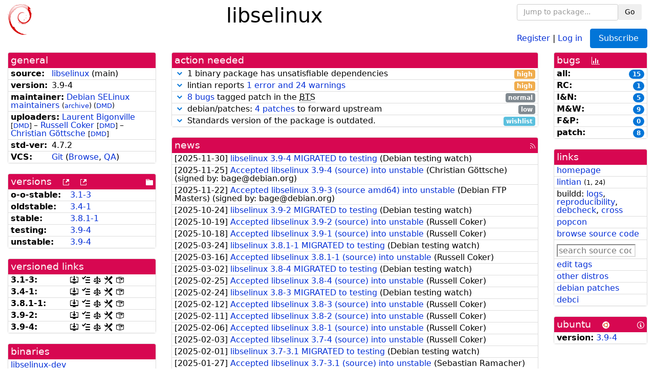

--- FILE ---
content_type: text/html; charset=utf-8
request_url: https://tracker.debian.org/pkg/libselinux
body_size: 6488
content:

<!DOCTYPE html>
<html>
    <head>
        <meta charset="utf-8">
        <title>libselinux - Debian Package Tracker</title>
        <meta name="viewport" content="width=device-width, initial-scale=1, shrink-to-fit=no">
	<meta http-equiv="x-ua-compatible" content="ie=edge">
        <link href="/static/css/bootstrap.min.css" rel="stylesheet" media="screen">
        <link href="/static/css/octicons.css" rel="stylesheet" media="screen">
        <link href="/static/css/style.css" rel="stylesheet" media="screen">
        <link type="application/opensearchdescription+xml" title="Debian Package Tracker Search" rel="search" href="/search.xml"/>
        

        
<link rel="alternate" type="application/rss+xml" title="RSS" href="/pkg/libselinux/rss">

        
<link href="/static/css/dense.css" rel="stylesheet" media="screen">

    
        
        <link rel="vcs-git" href="https://salsa.debian.org/selinux-team/libselinux.git" title="git repository for libselinux">
        
    

    
        
    

    
        
    

    
        
    


    </head>
    <body>
        
        <header class="page-header">
            <div class="container-fluid">
                
		<div class="row">
		<div class="col-xs-12 text-xs-center">
		    <div class="pull-xs-left">
<a href="/"><img src="/static/img/logo.png" alt="Debian Package Tracker" title="Visit the main page" ></a>
</div>
		    <div class="pull-xs-right">
		    
    <div class="m-b-1">
    <div class="text-xs-left"><form class="form-inline" id="package-search-form" action="/search" method="GET"><div class="form-group"><input type="search" class="form-control form-control-sm package-completion" name="package_name" id='package-search-input' placeholder="Jump to package..."></div><div class="form-group"><button type="submit" class="btn btn-default btn-sm">Go</button></div></form></div>

    </div>
    
    <span><a id="account-register" href="/accounts/register/">Register</a></span>
    <span>|</span>
    <span><a id="account-login" href="/accounts/login/">Log in</a></span>



    
	
	<div class="btn-group" role="group" style="margin-left: 10px;">
	  <a href="/accounts/login/?next=/pkg/libselinux" id='subscribe-not-logged-in-button' class="btn btn-primary">Subscribe</a>
	</div>
    


		    </div>
		    
    <div>
    <h1>libselinux</h1>
    
    </div>

		</div>
		</div>
                
            </div>
        </header>
        

	

<div id="choose-email-modal" class="modal hide fade" tabindex="-1" role="dialog" aria-labelledby="myModalLabel" aria-hidden="true"><div class="modal-dialog" role="document"><div class="modal-content"><div class="modal-header"><button type="button" class="close" data-dismiss="modal" aria-hidden="true">×</button><h3>Choose email to subscribe with</h3></div><div class="modal-body"></div><div class="modal-footer"><button class="btn btn-default" id="cancel-choose-email" data-dismiss="modal" aria-hidden="true">Cancel</button></div></div></div></div>

<div class="container-fluid main">
    <div class="row">
        <div class="col-md-3" id="dtracker-package-left">
            
            
                <div class="panel" role="complementary">
    <div class="panel-heading" role="heading">
        general
    </div>
    <div class="panel-body">
        

<ul class="list-group list-group-flush">
    
    <li class="list-group-item">
        <span class="list-item-key"><b>source:</b></span>
	
	<a href="https://packages.debian.org/src:libselinux">libselinux</a>
		
		(<span id="component" title="Repository's component">main</span>)
		
	
    </li>
    

    
    <li class="list-group-item">
        <span class="list-item-key"><b>version:</b></span>
        3.9-4
    </li>
    

    
    <li class="list-group-item">
        <span class="list-item-key"><b>maintainer:</b></span>
	
	
	<a href="https://qa.debian.org/developer.php?login=selinux-devel%40lists.alioth.debian.org">Debian SELinux maintainers</a>
	
	
	    
		<small>
		    (<a href="https://lists.alioth.debian.org/pipermail/selinux-devel/" title="Archives for the Debian SELinux maintainers list">archive</a>)
		</small>
	    
	    
		<small>
		(<a href="https://udd.debian.org/dmd/?selinux-devel%40lists.alioth.debian.org#todo" title="UDD&#x27;s Debian Maintainer Dashboard">DMD</a>)
		</small>
	    
	
    </li>
    

    
    <li class="list-group-item">
        <span class="list-item-key"><b>uploaders:</b></span>
	
	    
	    
	    <a href="https://qa.debian.org/developer.php?login=bigon%40debian.org">Laurent Bigonville</a>
	    
	    
	    
	    
		<small>
		[<a href="https://udd.debian.org/dmd/?bigon%40debian.org#todo" title="UDD&#x27;s Debian Maintainer Dashboard">DMD</a>]
		</small>
	    
	    
	    
	    –
	    
	
	    
	    
	    <a href="https://qa.debian.org/developer.php?login=russell%40coker.com.au">Russell Coker</a>
	    
	    
	    
	    
		<small>
		[<a href="https://udd.debian.org/dmd/?russell%40coker.com.au#todo" title="UDD&#x27;s Debian Maintainer Dashboard">DMD</a>]
		</small>
	    
	    
	    
	    –
	    
	
	    
	    
	    <a href="https://qa.debian.org/developer.php?login=cgzones%40googlemail.com">Christian Göttsche</a>
	    
	    
	    
	    
		<small>
		[<a href="https://udd.debian.org/dmd/?cgzones%40googlemail.com#todo" title="UDD&#x27;s Debian Maintainer Dashboard">DMD</a>]
		</small>
	    
	    
	    
	
    </li>
    

    

    
    <li class="list-group-item">
        <span class="list-item-key"><b>std-ver:</b></span>
        4.7.2
    </li>
    

    
    <li class="list-group-item">
        <span class="list-item-key"><b>VCS:</b></span>
	
	
	    
	    <a rel="vcs-git" href="https://salsa.debian.org/selinux-team/libselinux.git">Git</a>
	    
	
	
	(<a href="https://salsa.debian.org/selinux-team/libselinux">Browse</a>, <a href="https://qa.debian.org/cgi-bin/vcswatch?package=libselinux">QA</a>)
	
	
    </li>
    
</ul>


    </div>
</div>

            
            
            
                <div class="panel" role="complementary">
    <div class="panel-heading" role="heading">
        
<div class="row">
<div class="col-xs-12">
    versions
    
    
    <a class="m-l-1" href="https://qa.debian.org/madison.php?package=libselinux">
        <span role="img" aria-label="more versions can be listed by madison" class="octicon octicon-link-external" title="more versions can be listed by madison"><span class="sr-only">[more versions can be listed by madison]</span></span>
    </a>
    
    <a class="m-l-1" href="https://snapshot.debian.org/package/libselinux/">
        <span role="img" aria-label="old versions available from snapshot.debian.org" class="octicon octicon-link-external" title="old versions available from snapshot.debian.org"><span class="sr-only">[old versions available from snapshot.debian.org]</span></span>
    </a>
    
    
    
    <div class="pull-xs-right">
	
	<a href="https://deb.debian.org/debian/pool/main/libs/libselinux"><span role="img" aria-label="pool directory" class="octicon octicon-file-directory" title="pool directory"><span class="sr-only">[pool directory]</span></span></a>
	
    </div>
    
</div>
</div>

    </div>
    <div class="panel-body">
        
<ul class="list-group list-group-flush">

    
    <li class="list-group-item">
	<span class="list-item-key versions-repository" title="Debian 11 (bullseye / oldoldstable)">
	    <b>o-o-stable:</b>
	</span>
	
	<a href="https://packages.debian.org/source/oldoldstable/libselinux">3.1-3</a>
	
    </li>
    
    <li class="list-group-item">
	<span class="list-item-key versions-repository" title="Debian 12 (bookworm / oldstable)">
	    <b>oldstable:</b>
	</span>
	
	<a href="https://packages.debian.org/source/oldstable/libselinux">3.4-1</a>
	
    </li>
    
    <li class="list-group-item">
	<span class="list-item-key versions-repository" title="Debian 13 (trixie / stable)">
	    <b>stable:</b>
	</span>
	
	<a href="https://packages.debian.org/source/stable/libselinux">3.8.1-1</a>
	
    </li>
    
    <li class="list-group-item">
	<span class="list-item-key versions-repository" title="Debian Forky (forky / testing)">
	    <b>testing:</b>
	</span>
	
	<a href="https://packages.debian.org/source/testing/libselinux">3.9-4</a>
	
    </li>
    
    <li class="list-group-item">
	<span class="list-item-key versions-repository" title="Debian Unstable (sid / unstable)">
	    <b>unstable:</b>
	</span>
	
	<a href="https://packages.debian.org/source/unstable/libselinux">3.9-4</a>
	
    </li>
    


    
    
</ul>

    </div>
</div>

            
            
            
                <div class="panel" role="complementary">
    <div class="panel-heading" role="heading">
        versioned links
    </div>
    <div class="panel-body">
        
<ul class="list-group list-group-flush">
    
    <li class="list-group-item">
        <span class="list-item-key versioned-links-version"><b>3.1-3:</b></span>
	
	    
	    <span class="versioned-links-icon"><a href="https://deb.debian.org/debian/pool/main/libs/libselinux/libselinux_3.1-3.dsc"><span role="img" aria-label=".dsc, use dget on this link to retrieve source package" class="octicon octicon-desktop-download" title=".dsc, use dget on this link to retrieve source package"><span class="sr-only">[.dsc, use dget on this link to retrieve source package]</span></span></a></span>
	    
	
	    
	    <span class="versioned-links-icon"><a href="/media/packages/libs/libselinux/changelog-3.1-3"><span role="img" aria-label="changelog" class="octicon octicon-tasklist" title="changelog"><span class="sr-only">[changelog]</span></span></a></span>
	    
	
	    
	    <span class="versioned-links-icon"><a href="/media/packages/libs/libselinux/copyright-3.1-3"><span role="img" aria-label="copyright" class="octicon octicon-law" title="copyright"><span class="sr-only">[copyright]</span></span></a></span>
	    
	
	    
	    <span class="versioned-links-icon"><a href="/media/packages/libs/libselinux/rules-3.1-3"><span role="img" aria-label="rules" class="octicon octicon-tools" title="rules"><span class="sr-only">[rules]</span></span></a></span>
	    
	
	    
	    <span class="versioned-links-icon"><a href="/media/packages/libs/libselinux/control-3.1-3"><span role="img" aria-label="control" class="octicon octicon-package" title="control"><span class="sr-only">[control]</span></span></a></span>
	    
	
    </li>
    
    <li class="list-group-item">
        <span class="list-item-key versioned-links-version"><b>3.4-1:</b></span>
	
	    
	    <span class="versioned-links-icon"><a href="https://deb.debian.org/debian/pool/main/libs/libselinux/libselinux_3.4-1.dsc"><span role="img" aria-label=".dsc, use dget on this link to retrieve source package" class="octicon octicon-desktop-download" title=".dsc, use dget on this link to retrieve source package"><span class="sr-only">[.dsc, use dget on this link to retrieve source package]</span></span></a></span>
	    
	
	    
	    <span class="versioned-links-icon"><a href="/media/packages/libs/libselinux/changelog-3.4-1"><span role="img" aria-label="changelog" class="octicon octicon-tasklist" title="changelog"><span class="sr-only">[changelog]</span></span></a></span>
	    
	
	    
	    <span class="versioned-links-icon"><a href="/media/packages/libs/libselinux/copyright-3.4-1"><span role="img" aria-label="copyright" class="octicon octicon-law" title="copyright"><span class="sr-only">[copyright]</span></span></a></span>
	    
	
	    
	    <span class="versioned-links-icon"><a href="/media/packages/libs/libselinux/rules-3.4-1"><span role="img" aria-label="rules" class="octicon octicon-tools" title="rules"><span class="sr-only">[rules]</span></span></a></span>
	    
	
	    
	    <span class="versioned-links-icon"><a href="/media/packages/libs/libselinux/control-3.4-1"><span role="img" aria-label="control" class="octicon octicon-package" title="control"><span class="sr-only">[control]</span></span></a></span>
	    
	
    </li>
    
    <li class="list-group-item">
        <span class="list-item-key versioned-links-version"><b>3.8.1-1:</b></span>
	
	    
	    <span class="versioned-links-icon"><a href="https://deb.debian.org/debian/pool/main/libs/libselinux/libselinux_3.8.1-1.dsc"><span role="img" aria-label=".dsc, use dget on this link to retrieve source package" class="octicon octicon-desktop-download" title=".dsc, use dget on this link to retrieve source package"><span class="sr-only">[.dsc, use dget on this link to retrieve source package]</span></span></a></span>
	    
	
	    
	    <span class="versioned-links-icon"><a href="/media/packages/libs/libselinux/changelog-3.8.1-1"><span role="img" aria-label="changelog" class="octicon octicon-tasklist" title="changelog"><span class="sr-only">[changelog]</span></span></a></span>
	    
	
	    
	    <span class="versioned-links-icon"><a href="/media/packages/libs/libselinux/copyright-3.8.1-1"><span role="img" aria-label="copyright" class="octicon octicon-law" title="copyright"><span class="sr-only">[copyright]</span></span></a></span>
	    
	
	    
	    <span class="versioned-links-icon"><a href="/media/packages/libs/libselinux/rules-3.8.1-1"><span role="img" aria-label="rules" class="octicon octicon-tools" title="rules"><span class="sr-only">[rules]</span></span></a></span>
	    
	
	    
	    <span class="versioned-links-icon"><a href="/media/packages/libs/libselinux/control-3.8.1-1"><span role="img" aria-label="control" class="octicon octicon-package" title="control"><span class="sr-only">[control]</span></span></a></span>
	    
	
    </li>
    
    <li class="list-group-item">
        <span class="list-item-key versioned-links-version"><b>3.9-2:</b></span>
	
	    
	    <span class="versioned-links-icon"><a href="https://deb.debian.org/debian/pool/main/libs/libselinux/libselinux_3.9-2.dsc"><span role="img" aria-label=".dsc, use dget on this link to retrieve source package" class="octicon octicon-desktop-download" title=".dsc, use dget on this link to retrieve source package"><span class="sr-only">[.dsc, use dget on this link to retrieve source package]</span></span></a></span>
	    
	
	    
	    <span class="versioned-links-icon"><a href="/media/packages/libs/libselinux/changelog-3.9-2"><span role="img" aria-label="changelog" class="octicon octicon-tasklist" title="changelog"><span class="sr-only">[changelog]</span></span></a></span>
	    
	
	    
	    <span class="versioned-links-icon"><a href="/media/packages/libs/libselinux/copyright-3.9-2"><span role="img" aria-label="copyright" class="octicon octicon-law" title="copyright"><span class="sr-only">[copyright]</span></span></a></span>
	    
	
	    
	    <span class="versioned-links-icon"><a href="/media/packages/libs/libselinux/rules-3.9-2"><span role="img" aria-label="rules" class="octicon octicon-tools" title="rules"><span class="sr-only">[rules]</span></span></a></span>
	    
	
	    
	    <span class="versioned-links-icon"><a href="/media/packages/libs/libselinux/control-3.9-2"><span role="img" aria-label="control" class="octicon octicon-package" title="control"><span class="sr-only">[control]</span></span></a></span>
	    
	
    </li>
    
    <li class="list-group-item">
        <span class="list-item-key versioned-links-version"><b>3.9-4:</b></span>
	
	    
	    <span class="versioned-links-icon"><a href="https://deb.debian.org/debian/pool/main/libs/libselinux/libselinux_3.9-4.dsc"><span role="img" aria-label=".dsc, use dget on this link to retrieve source package" class="octicon octicon-desktop-download" title=".dsc, use dget on this link to retrieve source package"><span class="sr-only">[.dsc, use dget on this link to retrieve source package]</span></span></a></span>
	    
	
	    
	    <span class="versioned-links-icon"><a href="/media/packages/libs/libselinux/changelog-3.9-4"><span role="img" aria-label="changelog" class="octicon octicon-tasklist" title="changelog"><span class="sr-only">[changelog]</span></span></a></span>
	    
	
	    
	    <span class="versioned-links-icon"><a href="/media/packages/libs/libselinux/copyright-3.9-4"><span role="img" aria-label="copyright" class="octicon octicon-law" title="copyright"><span class="sr-only">[copyright]</span></span></a></span>
	    
	
	    
	    <span class="versioned-links-icon"><a href="/media/packages/libs/libselinux/rules-3.9-4"><span role="img" aria-label="rules" class="octicon octicon-tools" title="rules"><span class="sr-only">[rules]</span></span></a></span>
	    
	
	    
	    <span class="versioned-links-icon"><a href="/media/packages/libs/libselinux/control-3.9-4"><span role="img" aria-label="control" class="octicon octicon-package" title="control"><span class="sr-only">[control]</span></span></a></span>
	    
	
    </li>
    
</ul>

    </div>
</div>

            
            
            
                <div class="panel" role="complementary">
    <div class="panel-heading" role="heading">
        binaries
    </div>
    <div class="panel-body">
        
<ul class="list-group list-group-flush">
    
    
    <li class="list-group-item">
        
        <a href="https://packages.debian.org/unstable/libselinux-dev" title="">libselinux-dev</a>
        

        
    </li>
    
    <li class="list-group-item">
        
        <a href="https://packages.debian.org/unstable/libselinux1" title="">libselinux1</a>
        

        
        <small><span>(</span><a href="https://bugs.debian.org/libselinux1">2 bugs</a>:
        

        
            
            
            
                <a href="https://bugs.debian.org/cgi-bin/pkgreport.cgi?archive=no&amp;pend-exc=pending-fixed&amp;pend-exc=fixed&amp;pend-exc=done&amp;sev-inc=critical&amp;sev-inc=grave&amp;sev-inc=serious&amp;repeatmerged=no&amp;which=pkg&amp;data=libselinux1" title="critical, grave and serious">0</a><span>,&nbsp;</span><a href="https://bugs.debian.org/cgi-bin/pkgreport.cgi?archive=no&amp;pend-exc=pending-fixed&amp;pend-exc=fixed&amp;pend-exc=done&amp;sev-inc=important&amp;sev-inc=normal&amp;repeatmerged=no&amp;which=pkg&amp;data=libselinux1" title="important and normal">2</a><span>,&nbsp;</span><a href="https://bugs.debian.org/cgi-bin/pkgreport.cgi?archive=no&amp;pend-exc=pending-fixed&amp;pend-exc=fixed&amp;pend-exc=done&amp;sev-inc=minor&amp;sev-inc=wishlist&amp;repeatmerged=no&amp;which=pkg&amp;data=libselinux1" title="wishlist and minor">0</a><span>,&nbsp;</span><a href="https://bugs.debian.org/cgi-bin/pkgreport.cgi?archive=no&amp;pend-inc=pending-fixed&amp;pend-inc=fixed&amp;repeatmerged=no&amp;which=pkg&amp;data=libselinux1" title="pending and fixed">0</a><span>)</span></small>
        
    </li>
    
    <li class="list-group-item">
        
        <a href="https://packages.debian.org/unstable/libselinux1-udeb" title="">libselinux1-udeb</a>
        

        
    </li>
    
    <li class="list-group-item">
        
        <a href="https://packages.debian.org/unstable/python3-selinux" title="">python3-selinux</a>
        

        
    </li>
    
    <li class="list-group-item">
        
        <a href="https://packages.debian.org/unstable/ruby-selinux" title="">ruby-selinux</a>
        

        
    </li>
    
    <li class="list-group-item">
        
        <a href="https://packages.debian.org/unstable/selinux-utils" title="">selinux-utils</a>
        

        
    </li>
    
    
</ul>

    </div>
</div>

            
            
        </div>
        <div class="col-md-6 col-xl-7" id="dtracker-package-center">
            
            
                <div class="panel" role="complementary">
    <div class="panel-heading" role="heading">
        action needed
    </div>
    <div class="panel-body">
        
<div class="list-group list-group-flush" id="action-needed-list" role="list">
    
    <div class="card list-group-item action-item-debian-dependency-satisfaction" role="listitem">
        <details>
            <summary>
                <span class="chevron"><span role="button" aria-label="Toggle details"><span role="img" aria-label="Toggle details" class="octicon octicon-chevron-down" title="Toggle details"></span></span></span>
                
                1 binary package has unsatisfiable dependencies
                
                <span class="label label-warning pull-xs-right">high</span>
                
            </summary>
            <div class="card-block">
                <ul>

<li>The dependencies of <strong>libselinux1-dev</strong>=3.9-2 cannot be satisfied in unstable on

<span>arm64</span><span>, s390x</span><span>, i386</span><span>, amd64</span><span>, armhf</span><span>, and ppc64el</span>

because: <a href="https://qa.debian.org/dose/debcheck/unstable_main/latest/packages/libselinux1-dev.html#c53cb12f606104bc6b2260fd639ed1f7">unsatisfied dependency on libselinux1 (= 3.9-2)</a></li>

</ul>

            </div>
            <div class="small card-footer text-muted">
                Created: 2026-01-21
                <span class="pull-xs-right">
                    Last update: 2026-01-22
                    21:31
                </span>
            </div>
        </details>
    </div>
    
    <div class="card list-group-item action-item-lintian-warnings-and-errors" role="listitem">
        <details>
            <summary>
                <span class="chevron"><span role="button" aria-label="Toggle details"><span role="img" aria-label="Toggle details" class="octicon octicon-chevron-down" title="Toggle details"></span></span></span>
                
                lintian reports <a href="https://udd.debian.org/lintian/?packages=libselinux">1 error and 24 warnings</a>
                
                <span class="label label-warning pull-xs-right">high</span>
                
            </summary>
            <div class="card-block">
                

Lintian reports
<a href="https://udd.debian.org/lintian/?packages=libselinux">

<span>1 error</span>
and


<span>24 warnings</span>

</a>
about this package. You should make the package <i>lintian clean</i> getting rid of them.


            </div>
            <div class="small card-footer text-muted">
                Created: 2026-01-16
                <span class="pull-xs-right">
                    Last update: 2026-01-16
                    06:00
                </span>
            </div>
        </details>
    </div>
    
    <div class="card list-group-item action-item-debian-patch-bugs-warning" role="listitem">
        <details>
            <summary>
                <span class="chevron"><span role="button" aria-label="Toggle details"><span role="img" aria-label="Toggle details" class="octicon octicon-chevron-down" title="Toggle details"></span></span></span>
                
                <a href="https://bugs.debian.org/cgi-bin/pkgreport.cgi?include=tags%3Apatch&exclude=tags%3Apending&pend-exc=done&repeatmerged=no&src=libselinux">8 bugs</a> tagged patch in the <abbr title="Bug Tracking System">BTS</abbr>
                
                <span class="label label-default pull-xs-right">normal</span>
                
            </summary>
            <div class="card-block">
                <span>The <abbr title="Bug Tracking System">BTS</abbr> contains </span><span><a href="https://bugs.debian.org/cgi-bin/pkgreport.cgi?include=tags%3Apatch&amp;exclude=tags%3Apending&amp;pend-exc=done&amp;repeatmerged=no&amp;src=libselinux">patches fixing 8 bugs</a><span></span>, consider including or untagging them.</span>

            </div>
            <div class="small card-footer text-muted">
                Created: 2025-01-06
                <span class="pull-xs-right">
                    Last update: 2026-01-22
                    21:00
                </span>
            </div>
        </details>
    </div>
    
    <div class="card list-group-item action-item-debian-patches" role="listitem">
        <details>
            <summary>
                <span class="chevron"><span role="button" aria-label="Toggle details"><span role="img" aria-label="Toggle details" class="octicon octicon-chevron-down" title="Toggle details"></span></span></span>
                
                debian/patches: <a href="https://udd.debian.org/patches.cgi?src=libselinux&version=3.9-4">4 patches</a> to forward upstream
                
                <span class="label label-default pull-xs-right">low</span>
                
            </summary>
            <div class="card-block">
                
<p>Among the <a href="https://udd.debian.org/patches.cgi?src=libselinux&amp;version=3.9-4">4 debian patches</a>
available in version 3.9-4 of the package,
we noticed the following issues:</p>
<ul>


<li>4 patches
    where the metadata indicates that the patch has not yet been forwarded
    upstream. You should either forward the patch upstream or update the
    metadata to document its real status.</li>

</ul>


            </div>
            <div class="small card-footer text-muted">
                Created: 2024-08-30
                <span class="pull-xs-right">
                    Last update: 2025-11-25
                    22:32
                </span>
            </div>
        </details>
    </div>
    
    <div class="card list-group-item action-item-debian-std-ver-outdated" role="listitem">
        <details>
            <summary>
                <span class="chevron"><span role="button" aria-label="Toggle details"><span role="img" aria-label="Toggle details" class="octicon octicon-chevron-down" title="Toggle details"></span></span></span>
                
                Standards version of the package is outdated.
                
                <span class="label label-info pull-xs-right">wishlist</span>
                
            </summary>
            <div class="card-block">
                
<span>The package should be updated to follow the last version of <a href="https://www.debian.org/doc/debian-policy/">Debian Policy</a>
(Standards-Version <a href="https://www.debian.org/doc/debian-policy/upgrading-checklist.html#version-4-7-3">4.7.3</a> instead of
<a href="https://www.debian.org/doc/debian-policy/upgrading-checklist.html#version-4-7-2">4.7.2</a>).
</span>

            </div>
            <div class="small card-footer text-muted">
                Created: 2025-12-23
                <span class="pull-xs-right">
                    Last update: 2025-12-23
                    20:00
                </span>
            </div>
        </details>
    </div>
    
</div>

    </div>
</div>

            
            
            
                <div class="panel" role="complementary">
    <div class="panel-heading" role="heading">
        
<div class="row">
    <div class="col-xs-12">
	<a href="/pkg/libselinux/news/">news</a>
	<div class="pull-xs-right">
	    <a href="/pkg/libselinux/rss">
	    <span role="img" aria-label="rss feed" class="octicon octicon-rss" title="rss feed"><span class="sr-only">[rss feed]</span></span>
	    </a>
	</div>
    </div>
</div>

    </div>
    <div class="panel-body">
        

    <ul class="list-group list-group-flush">
    
    <li class="list-group-item">
        [<span class="news-date">2025-11-30</span>]
        <a href="/news/1694051/libselinux-39-4-migrated-to-testing/">
            <span class="news-title">libselinux 3.9-4 MIGRATED to testing</span>
        </a>
        (<span class="news-creator">Debian testing watch</span>)
        
        
        
    </li>
    
    <li class="list-group-item">
        [<span class="news-date">2025-11-25</span>]
        <a href="/news/1692800/accepted-libselinux-39-4-source-into-unstable/">
            <span class="news-title">Accepted libselinux 3.9-4 (source) into unstable</span>
        </a>
        (<span class="news-creator">Christian Göttsche</span>)
        
        
        <span>(signed by: </span><span class="news-signer">bage@debian.org</span><span>)</span>
        
        
    </li>
    
    <li class="list-group-item">
        [<span class="news-date">2025-11-22</span>]
        <a href="/news/1691680/accepted-libselinux-39-3-source-amd64-into-unstable/">
            <span class="news-title">Accepted libselinux 3.9-3 (source amd64) into unstable</span>
        </a>
        (<span class="news-creator">Debian FTP Masters</span>)
        
        
        <span>(signed by: </span><span class="news-signer">bage@debian.org</span><span>)</span>
        
        
    </li>
    
    <li class="list-group-item">
        [<span class="news-date">2025-10-24</span>]
        <a href="/news/1682071/libselinux-39-2-migrated-to-testing/">
            <span class="news-title">libselinux 3.9-2 MIGRATED to testing</span>
        </a>
        (<span class="news-creator">Debian testing watch</span>)
        
        
        
    </li>
    
    <li class="list-group-item">
        [<span class="news-date">2025-10-19</span>]
        <a href="/news/1680512/accepted-libselinux-39-2-source-into-unstable/">
            <span class="news-title">Accepted libselinux 3.9-2 (source) into unstable</span>
        </a>
        (<span class="news-creator">Russell Coker</span>)
        
        
        
    </li>
    
    <li class="list-group-item">
        [<span class="news-date">2025-10-18</span>]
        <a href="/news/1680191/accepted-libselinux-39-1-source-into-unstable/">
            <span class="news-title">Accepted libselinux 3.9-1 (source) into unstable</span>
        </a>
        (<span class="news-creator">Russell Coker</span>)
        
        
        
    </li>
    
    <li class="list-group-item">
        [<span class="news-date">2025-03-24</span>]
        <a href="/news/1631411/libselinux-381-1-migrated-to-testing/">
            <span class="news-title">libselinux 3.8.1-1 MIGRATED to testing</span>
        </a>
        (<span class="news-creator">Debian testing watch</span>)
        
        
        
    </li>
    
    <li class="list-group-item">
        [<span class="news-date">2025-03-16</span>]
        <a href="/news/1628534/accepted-libselinux-381-1-source-into-unstable/">
            <span class="news-title">Accepted libselinux 3.8.1-1 (source) into unstable</span>
        </a>
        (<span class="news-creator">Russell Coker</span>)
        
        
        
    </li>
    
    <li class="list-group-item">
        [<span class="news-date">2025-03-02</span>]
        <a href="/news/1623220/libselinux-38-4-migrated-to-testing/">
            <span class="news-title">libselinux 3.8-4 MIGRATED to testing</span>
        </a>
        (<span class="news-creator">Debian testing watch</span>)
        
        
        
    </li>
    
    <li class="list-group-item">
        [<span class="news-date">2025-02-25</span>]
        <a href="/news/1621390/accepted-libselinux-38-4-source-into-unstable/">
            <span class="news-title">Accepted libselinux 3.8-4 (source) into unstable</span>
        </a>
        (<span class="news-creator">Russell Coker</span>)
        
        
        
    </li>
    
    <li class="list-group-item">
        [<span class="news-date">2025-02-24</span>]
        <a href="/news/1620805/libselinux-38-3-migrated-to-testing/">
            <span class="news-title">libselinux 3.8-3 MIGRATED to testing</span>
        </a>
        (<span class="news-creator">Debian testing watch</span>)
        
        
        
    </li>
    
    <li class="list-group-item">
        [<span class="news-date">2025-02-12</span>]
        <a href="/news/1616079/accepted-libselinux-38-3-source-into-unstable/">
            <span class="news-title">Accepted libselinux 3.8-3 (source) into unstable</span>
        </a>
        (<span class="news-creator">Russell Coker</span>)
        
        
        
    </li>
    
    <li class="list-group-item">
        [<span class="news-date">2025-02-11</span>]
        <a href="/news/1615562/accepted-libselinux-38-2-source-into-unstable/">
            <span class="news-title">Accepted libselinux 3.8-2 (source) into unstable</span>
        </a>
        (<span class="news-creator">Russell Coker</span>)
        
        
        
    </li>
    
    <li class="list-group-item">
        [<span class="news-date">2025-02-06</span>]
        <a href="/news/1613325/accepted-libselinux-38-1-source-into-unstable/">
            <span class="news-title">Accepted libselinux 3.8-1 (source) into unstable</span>
        </a>
        (<span class="news-creator">Russell Coker</span>)
        
        
        
    </li>
    
    <li class="list-group-item">
        [<span class="news-date">2025-02-03</span>]
        <a href="/news/1612227/accepted-libselinux-37-4-source-into-unstable/">
            <span class="news-title">Accepted libselinux 3.7-4 (source) into unstable</span>
        </a>
        (<span class="news-creator">Russell Coker</span>)
        
        
        
    </li>
    
    <li class="list-group-item">
        [<span class="news-date">2025-02-01</span>]
        <a href="/news/1611652/libselinux-37-31-migrated-to-testing/">
            <span class="news-title">libselinux 3.7-3.1 MIGRATED to testing</span>
        </a>
        (<span class="news-creator">Debian testing watch</span>)
        
        
        
    </li>
    
    <li class="list-group-item">
        [<span class="news-date">2025-01-27</span>]
        <a href="/news/1609676/accepted-libselinux-37-31-source-into-unstable/">
            <span class="news-title">Accepted libselinux 3.7-3.1 (source) into unstable</span>
        </a>
        (<span class="news-creator">Sebastian Ramacher</span>)
        
        
        
    </li>
    
    <li class="list-group-item">
        [<span class="news-date">2024-09-04</span>]
        <a href="/news/1561988/libselinux-37-3-migrated-to-testing/">
            <span class="news-title">libselinux 3.7-3 MIGRATED to testing</span>
        </a>
        (<span class="news-creator">Debian testing watch</span>)
        
        
        
    </li>
    
    <li class="list-group-item">
        [<span class="news-date">2024-08-30</span>]
        <a href="/news/1560398/accepted-libselinux-37-3-source-into-unstable/">
            <span class="news-title">Accepted libselinux 3.7-3 (source) into unstable</span>
        </a>
        (<span class="news-creator">Russell Coker</span>)
        
        
        
    </li>
    
    <li class="list-group-item">
        [<span class="news-date">2024-08-26</span>]
        <a href="/news/1559288/libselinux-37-1-migrated-to-testing/">
            <span class="news-title">libselinux 3.7-1 MIGRATED to testing</span>
        </a>
        (<span class="news-creator">Debian testing watch</span>)
        
        
        
    </li>
    
    <li class="list-group-item">
        [<span class="news-date">2024-08-21</span>]
        <a href="/news/1557702/accepted-libselinux-37-1-source-amd64-into-unstable/">
            <span class="news-title">Accepted libselinux 3.7-1 (source amd64) into unstable</span>
        </a>
        (<span class="news-creator">Russell Coker</span>)
        
        
        
    </li>
    
    <li class="list-group-item">
        [<span class="news-date">2024-06-07</span>]
        <a href="/news/1535683/removed-35-21exp1-from-experimental/">
            <span class="news-title">Removed 3.5-2.1~exp1 from experimental</span>
        </a>
        (<span class="news-creator">Debian FTP Masters</span>)
        
        
        
    </li>
    
    <li class="list-group-item">
        [<span class="news-date">2024-02-05</span>]
        <a href="/news/1501101/accepted-libselinux-35-21exp1-source-into-experimental/">
            <span class="news-title">Accepted libselinux 3.5-2.1~exp1 (source) into experimental</span>
        </a>
        (<span class="news-creator">Steve Langasek</span>)
        
        
        
    </li>
    
    <li class="list-group-item">
        [<span class="news-date">2024-01-30</span>]
        <a href="/news/1498826/libselinux-35-2-migrated-to-testing/">
            <span class="news-title">libselinux 3.5-2 MIGRATED to testing</span>
        </a>
        (<span class="news-creator">Debian testing watch</span>)
        
        
        
    </li>
    
    <li class="list-group-item">
        [<span class="news-date">2024-01-30</span>]
        <a href="/news/1498755/libselinux-35-2-migrated-to-testing/">
            <span class="news-title">libselinux 3.5-2 MIGRATED to testing</span>
        </a>
        (<span class="news-creator">Debian testing watch</span>)
        
        
        
    </li>
    
    <li class="list-group-item">
        [<span class="news-date">2024-01-24</span>]
        <a href="/news/1497553/accepted-libselinux-35-2-source-into-unstable/">
            <span class="news-title">Accepted libselinux 3.5-2 (source) into unstable</span>
        </a>
        (<span class="news-creator">Laurent Bigonville</span>)
        
        
        
    </li>
    
    <li class="list-group-item">
        [<span class="news-date">2023-07-19</span>]
        <a href="/news/1445815/libselinux-35-1-migrated-to-testing/">
            <span class="news-title">libselinux 3.5-1 MIGRATED to testing</span>
        </a>
        (<span class="news-creator">Debian testing watch</span>)
        
        
        
    </li>
    
    <li class="list-group-item">
        [<span class="news-date">2023-07-09</span>]
        <a href="/news/1442904/accepted-libselinux-35-1-source-into-unstable/">
            <span class="news-title">Accepted libselinux 3.5-1 (source) into unstable</span>
        </a>
        (<span class="news-creator">Laurent Bigonville</span>)
        
        
        
    </li>
    
    <li class="list-group-item">
        [<span class="news-date">2022-06-20</span>]
        <a href="/news/1338651/libselinux-34-1-migrated-to-testing/">
            <span class="news-title">libselinux 3.4-1 MIGRATED to testing</span>
        </a>
        (<span class="news-creator">Debian testing watch</span>)
        
        
        
    </li>
    
    <li class="list-group-item">
        [<span class="news-date">2022-06-04</span>]
        <a href="/news/1330967/accepted-libselinux-34-1-source-into-unstable/">
            <span class="news-title">Accepted libselinux 3.4-1 (source) into unstable</span>
        </a>
        (<span class="news-creator">Laurent Bigonville</span>)
        
        
        
    </li>
    
</ul>




<div class="text-xs-center" style="margin-bottom: -1rem">
    <ul class="pagination m-b-0">
	<li class="page-item">
	    <a class="page-link" href="/pkg/libselinux/news/">1</a>
	</li>
	<li class="page-item">
	    <a class="page-link" href="/pkg/libselinux/news/?page=2">2</a>
	</li>
    </ul>
</div>


    </div>
</div>

            
            
        </div>
        <div class="col-md-3 col-xl-2" id="dtracker-package-right">
            
            
                <div class="panel" role="complementary">
    <div class="panel-heading" role="heading">
        
bugs
<a class="m-l-1" href="https://qa.debian.org/data/bts/graphs/libs/libselinux.png"><span role="img" aria-label="bug history graph" class="octicon octicon-graph" title="bug history graph"><span class="sr-only">[bug history graph]</span></span></a>

    </div>
    <div class="panel-body">
        
<ul class="list-group list-group-flush">
    
    
    <li class="list-group-item">
        <span class="list-item-key">
            
            <b><span title="">all:</span></b>
            
        </span>
        <a class="label label-primary label-pill pull-xs-right m-l-1"
	title="Number of bugs" href="https://bugs.debian.org/cgi-bin/pkgreport.cgi?repeatmerged=no&amp;src=libselinux">15</a>
	
	
    </li>
    
    <li class="list-group-item">
        <span class="list-item-key">
            
            <b><span title="Release Critical">RC:</span></b>
            
        </span>
        <a class="label label-primary label-pill pull-xs-right m-l-1"
	title="Number of bugs" href="https://bugs.debian.org/cgi-bin/pkgreport.cgi?archive=no&amp;pend-exc=pending-fixed&amp;pend-exc=fixed&amp;pend-exc=done&amp;sev-inc=critical&amp;sev-inc=grave&amp;sev-inc=serious&amp;repeatmerged=no&amp;src=libselinux">1</a>
	
	
    </li>
    
    <li class="list-group-item">
        <span class="list-item-key">
            
            <b><span title="Important and Normal">I&amp;N:</span></b>
            
        </span>
        <a class="label label-primary label-pill pull-xs-right m-l-1"
	title="Number of bugs" href="https://bugs.debian.org/cgi-bin/pkgreport.cgi?archive=no&amp;pend-exc=pending-fixed&amp;pend-exc=fixed&amp;pend-exc=done&amp;sev-inc=important&amp;sev-inc=normal&amp;repeatmerged=no&amp;src=libselinux">5</a>
	
	
    </li>
    
    <li class="list-group-item">
        <span class="list-item-key">
            
            <b><span title="Minor and Wishlist">M&amp;W:</span></b>
            
        </span>
        <a class="label label-primary label-pill pull-xs-right m-l-1"
	title="Number of bugs" href="https://bugs.debian.org/cgi-bin/pkgreport.cgi?archive=no&amp;pend-exc=pending-fixed&amp;pend-exc=fixed&amp;pend-exc=done&amp;sev-inc=minor&amp;sev-inc=wishlist&amp;repeatmerged=no&amp;src=libselinux">9</a>
	
	
    </li>
    
    <li class="list-group-item">
        <span class="list-item-key">
            
            <b><span title="Fixed and Pending">F&amp;P:</span></b>
            
        </span>
        <a class="label label-primary label-pill pull-xs-right m-l-1"
	title="Number of bugs" href="https://bugs.debian.org/cgi-bin/pkgreport.cgi?archive=no&amp;pend-inc=pending-fixed&amp;pend-inc=fixed&amp;repeatmerged=no&amp;src=libselinux">0</a>
	
	
    </li>
    
    <li class="list-group-item">
        <span class="list-item-key">
            
            <b><span title="Patch">patch:</span></b>
            
        </span>
        <a class="label label-primary label-pill pull-xs-right m-l-1"
	title="Number of bugs" href="https://bugs.debian.org/cgi-bin/pkgreport.cgi?include=tags%3Apatch&amp;exclude=tags%3Apending&amp;pend-exc=done&amp;repeatmerged=no&amp;src=libselinux">8</a>
	
	
    </li>
    

</ul>

    </div>
</div>

            
            
            
                <div class="panel" role="complementary">
    <div class="panel-heading" role="heading">
        links
    </div>
    <div class="panel-body">
        
<ul class="list-group list-group-flush">
    
    <li class="list-group-item">
        
            <a href="https://github.com/SELinuxProject" title="upstream web homepage">homepage</a>
        
    </li>
    
    <li class="list-group-item">
        
            
<a href="https://udd.debian.org/lintian/?packages=libselinux" title="report about packaging issues spotted by lintian">lintian</a>



<small>(<span title="errors">1</span>, <span title="warnings">24</span>)</small>






        
    </li>
    
    <li class="list-group-item">
        
            
<span>buildd: </span><span><a title="buildd.debian.org build logs" href="https://buildd.debian.org/status/package.php?p=libselinux">logs</a></span><span>, </span><span><a title="report about build reproducibility (reproducible)" href="https://tests.reproducible-builds.org/debian/rb-pkg/libselinux.html">reproducibility</a></span><span>, </span><span><a title="report about dependency satisfaction" href="https://qa.debian.org/dose/debcheck/src/libselinux.html">debcheck</a></span><span>, </span><span><a title="Cross build logs" href="http://crossqa.debian.net/src/libselinux">cross</a></span>


        
    </li>
    
    <li class="list-group-item">
        
            <a href="https://qa.debian.org/popcon.php?package=libselinux">popcon</a>
        
    </li>
    
    <li class="list-group-item">
        
            <a href="https://sources.debian.org/src/libselinux/unstable/">browse source code</a>
        
    </li>
    
    <li class="list-group-item">
        
            <form class="code-search-form" action="/codesearch/" method="get" target="_blank"><input type="hidden" name="package" value="libselinux"><input type="search" name="query" placeholder="search source code"></form>
        
    </li>
    
    <li class="list-group-item">
        
            <a href="https://debtags.debian.org/rep/todo/maint/selinux-devel%40lists.alioth.debian.org#libselinux">edit tags</a>
        
    </li>
    
    <li class="list-group-item">
        
            <a href="https://repology.org/tools/project-by?name_type=srcname&noautoresolve=on&repo=debian_unstable&target_page=project_packages&name=libselinux" title="provided by Repology">other distros</a>
        
    </li>
    
    <li class="list-group-item">
        
            <a href="https://udd.debian.org/patches.cgi?src=libselinux&version=3.9-4" title="4 patches in debian/patches">debian patches</a>
        
    </li>
    
    <li class="list-group-item">
        
            <a href="https://ci.debian.net/packages/libs/libselinux">debci</a>
        
    </li>
    
</ul>

    </div>
</div>

            
            
            
                <div class="panel" role="complementary">
    <div class="panel-heading" role="heading">
        
ubuntu
<img class="m-l-1" src="/static/img/ubuntu.png" alt="Ubuntu logo" title="Ubuntu logo">
<a class="pull-xs-right" href="https://wiki.ubuntu.com/Ubuntu/ForDebianDevelopers"><span role="img" aria-label="Information about Ubuntu for Debian Developers" class="octicon octicon-info" title="Information about Ubuntu for Debian Developers"><span class="sr-only">[Information about Ubuntu for Debian Developers]</span></span></a>

    </div>
    <div class="panel-body">
        
<ul class="list-group list-group-flush"><li class="list-group-item"><span class="list-item-key"><b>version:</b></span>
	&#32;<a href="https://launchpad.net/ubuntu/+source/libselinux">3.9-4</a></li></ul>

    </div>
</div>

            
            
        </div>
    </div>
</div>


        <footer id="footer" class="footer">
            <hr>
            <div class="container-fluid">
                <div class="text-xs-center p-b-1">
                    
                                        <div id="footer-title"><a href="https://www.debian.org">Debian</a> Package Tracker — <a href="https://deb.li/DTAuthors">Copyright</a> 2013-2025 The Distro Tracker Developers</div>
                    <div id="footer-bugs">
			Report problems to the <a href="https://bugs.debian.org/tracker.debian.org">tracker.debian.org pseudo-package</a> in the <a href="https://bugs.debian.org">Debian <acronym title="Bug Tracking System">BTS</acronym></a>.
		    </div>
                    <div id="footer-help">
                        <a href="https://qa.pages.debian.net/distro-tracker/">Documentation</a> —
                        <a href="https://salsa.debian.org/qa/distro-tracker/issues">Bugs</a> —
                        <a href="https://salsa.debian.org/qa/distro-tracker">Git Repository</a> —
                        <a href="https://qa.pages.debian.net/distro-tracker/contributing.html">Contributing</a>
                    </div>

                    
                </div>
            </div>
        </footer>

        <script src="/static/js/jquery.min.js"></script>
        <script src="/static/js/jquery.cookie.js"></script>
        <script src="/static/js/tether.min.js"></script>
        <script src="/static/js/popper.min.js"></script>
        <script src="/static/js/bootstrap.min.js"></script>
        <script src="/static/js/typeahead.bundle.min.js"></script>
        <script src="/static/js/main.js"></script>
        
    </body>
</html>
